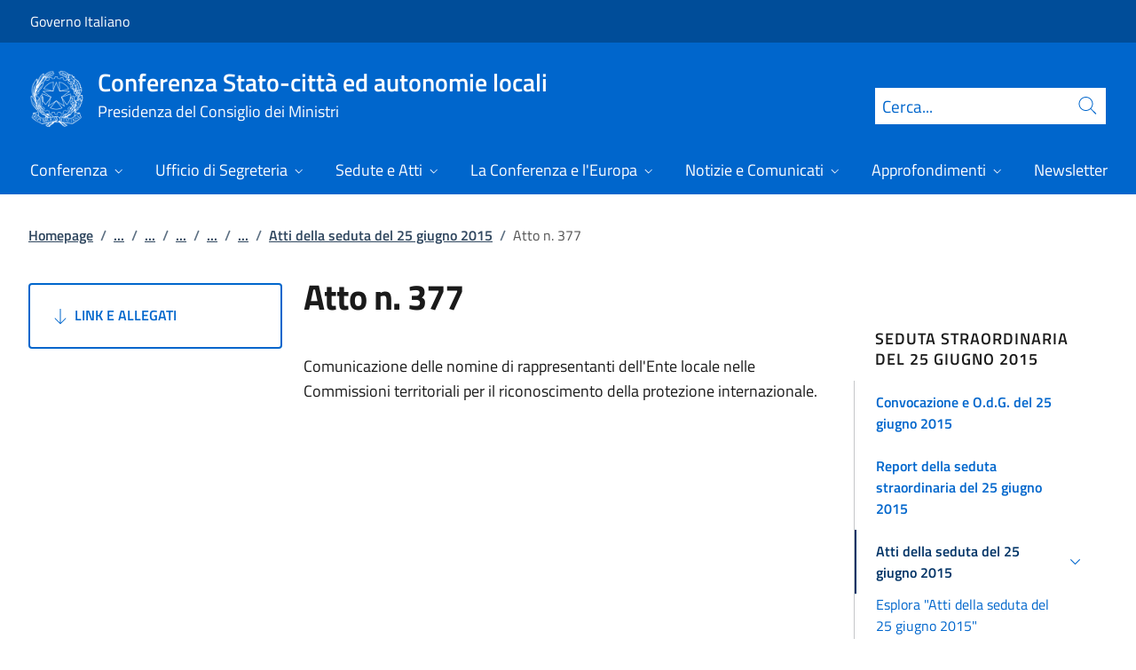

--- FILE ---
content_type: text/html; charset=utf-8
request_url: https://www.statocitta.it/home/sedute-e-atti/sedute/archivio-sedute-per-governi/governo-renzi/seduta-straordinaria-del-25-giugno-2015/atti/atto-n-377-del-25-giugno-2015/
body_size: 13973
content:



<!DOCTYPE html>
<html lang="it">
    <head>
        <title>Atto n. 377</title>
        <meta charset="utf-8">
        <meta http-equiv="x-ua-compatible" content="ie=edge">
        <meta name="viewport" content="width=device-width, initial-scale=1">
        <meta name="description" content="Comunicazione delle nomine di rappresentanti dell&#x27;Ente locale nelle Commissioni territoriali per il riconoscimento della protezione internazionale.">
        <link rel="canonical" href="https://www.statocitta.it/home/sedute-e-atti/sedute/archivio-sedute-per-governi/governo-renzi/seduta-straordinaria-del-25-giugno-2015/atti/atto-n-377-del-25-giugno-2015/" />
        <meta property="og:type" content="article" />
        <meta property="og:url" content="https://www.statocitta.it/home/sedute-e-atti/sedute/archivio-sedute-per-governi/governo-renzi/seduta-straordinaria-del-25-giugno-2015/atti/atto-n-377-del-25-giugno-2015/" />
        <meta property="og:title" content="Atto n. 377" />
            <meta property="og:description" content="Comunicazione delle nomine di rappresentanti dell&#x27;Ente locale nelle Commissioni territoriali per il riconoscimento della protezione internazionale." />
        <meta property="og:site_name" content="Conferenza Stato-citt&#xE0; ed autonomie locali" />
        <meta property="og:updated_time" content="2025-05-26T11:55:42.41Z" />
        <meta name="twitter:card" content="summary" />
        <meta name="twitter:url" content="https://www.statocitta.it/home/sedute-e-atti/sedute/archivio-sedute-per-governi/governo-renzi/seduta-straordinaria-del-25-giugno-2015/atti/atto-n-377-del-25-giugno-2015/" />
        <meta name="twitter:title" content="Atto n. 377" />
            <meta name="twitter:description" content="Comunicazione delle nomine di rappresentanti dell&#x27;Ente locale nelle Commissioni territoriali per il riconoscimento della protezione internazionale." />
            <link rel="icon" href="https://www.statocitta.it/media/1190/favicon-96x96.png">
        
        <script src="/sb/registered-js-bundle.js.v639055948492919329"></script>
        <link href="/sb/registered-css-bundle.css.v639055948492919329" rel="stylesheet" />

            <!-- Matomo -->
            <script type="text/plain" data-cookiecategory="analytics">
                var _paq = window._paq = window._paq || [];
                /* tracker methods like "setCustomDimension" should be called before "trackPageView" */
                //_paq.push(["setCookieDomain", "*.www.dominio.it"]);
                //_paq.push(["setDomains", ["*.www.dominio.it"]]);
                _paq.push(['trackPageView']);
                _paq.push(['enableLinkTracking']);
                (function () {
                var u = "https://dmlws-analytics.sogei.it/piwik/";
                _paq.push(['setTrackerUrl', u + 'matomo.php']);
                _paq.push(['setSiteId', '36']);
                _paq.push(['addTracker', 'https://ingestion.webanalytics.italia.it/matomo.php', '41774']);
                var d = document, g = d.createElement('script'), s = d.getElementsByTagName('script')[0];
                g.type = 'text/javascript'; g.async = true; g.src = u + 'matomo.js'; s.parentNode.insertBefore(g, s);
                })();
            </script>
            <noscript><p><img src="https://dmlws-analytics.sogei.it/piwik/matomo.php?idsite=36&amp;rec=1" style="border:0;" alt="" /></p></noscript>
            <!-- End Matomo Code -->

    </head>

    <body>
         

<div class="skiplinks">
    <a class="visually-hidden-focusable" href="#main">Vai al contenuto</a>
    <a class="visually-hidden-focusable" href="#menu">Vai alla navigazione del sito</a>
</div>
         


<!-- PRIMO HEADER -->
<div class="it-header-slim-wrapper notprint" style="background-color:#004d99 !important">
    <div class="container-fluid px-0 px-lg-2 px-xl-3">
        <div class="col-12">
            <div class="it-header-slim-wrapper-content">
                <span class="d-flex">
                        <a class="d-lg-block navbar-brand" href="https://www.governo.it/" style="font-size: 1em">Governo Italiano</a>
                </span>
                

            </div>
        </div>
    </div>
</div>


<header class="it-header-wrapper position-sticky notprint" style="top:0;z-index:1040">
    <div class="it-nav-wrapper">
        <!-- SECONDO HEADER -->
        <div class="it-header-center-wrapper">
            <div class="container-fluid px-0 px-lg-2 px-xl-3">
                <div class="col-12">
                    <div class="it-header-center-content-wrapper">
                        <div class="it-brand-wrapper ms-2 ms-lg-0">
                            <a href="/home/">
                                <img src="/media/1037/logo.png" class="main-header-logo" alt="">
                                <img src="/media/1037/logo.png" class="mobile-header-logo" alt="">
                                <div class="it-brand-text" aria-label="Conferenza Stato-citt&#xE0; ed autonomie locali" role="contentinfo">
                                        <div class="it-brand-title">Conferenza Stato-citt&#xE0; ed autonomie locali</div>
                                        <div class="it-brand-tagline d-none d-md-block lh-lg" style="font-size: 18px;">Presidenza del Consiglio dei Ministri</div>

                                </div>
                            </a>
                        </div>
                        <div class="it-right-zone d-flex flex-column align-items-end">
                            <div class="it-socials d-flex mb-lg-3 mb-md-1">
                                

<ul class="">

</ul>


                            </div>
                                <form id="search" action="/home/search/" method="GET" role="search">
                                    <div class="it-search-wrapper">
                                        <label for="searchInput" class="visually-hidden">Cerca</label>
                                        <input id="searchInput" oninput="enableSearch(this.id)" type="text" class="border-bottom-0 searchbar" placeholder="Cerca..." required name="cerca" id="closedMobileSearch" style="height:41px">
                                        <a class="search-link squared-icon searchbar a-disabled" aria-label="Cerca" href="#" role="button" onclick="document.getElementById('search').submit();" style="height:41px">
                                            <svg role="presentation" id="searchIcon" class="icon icon-blue">
                                                <use href="/css/bootstrap-italia/svg/sprites.svg#it-search"></use>
                                            </svg>
                                        </a>
                                        <svg role="presentation" id="closedSearchbarSvg" role="presentation" class="icon icon-sm icon-white" onclick="showSearchBar()">
                                            <use href="/css/bootstrap-italia/svg/sprites.svg#it-search"></use>
                                        </svg>

                                        <svg role="presentation" id="openedSearchbarSvg" role="presentation" class="d-none" onclick="showSearchBar()" xmlns="http://www.w3.org/2000/svg" xmlns:xlink="http://www.w3.org/1999/xlink" width="20px" height="20px" viewBox="0 0 20 20" version="1.1">
                                            <path style=" stroke:none;fill-rule:nonzero;fill:rgb(100%,100%,100%);fill-opacity:1;" d="M 10.945312 10 L 20 18.917969 L 18.917969 20 L 10 10.945312 L 1.082031 20 L 0 18.917969 L 9.054688 10 L 0 1.082031 L 1.082031 0 L 10 9.054688 L 18.917969 0 L 20 1.082031 Z M 10.945312 10 " />
                                        </svg>
                                    </div>
                                    <input type="submit" hidden />
                                </form>
                        </div>
                    </div>
                </div>
            </div>
        </div>

        <!-- TERZO HEADER -->
        <div class="it-header-navbar-wrapper">
            <div class="container-fluid px-0">
                <div class="col-12">
                    

<nav class="navbar navbar-expand-lg has-megamenu" aria-label="Menu principale">
    <button type="button" aria-label="Mostra/Nascondi menu" class="p-0 border-0 bg-transparent d-lg-none" aria-controls="menu" aria-expanded="false" data-bs-toggle="navbarcollapsible" data-bs-target="#navbar-E">
        <span>
            <svg role="presentation" role="img" aria-label="icona burger menu" class="icon icon-white"><use href="/css/bootstrap-italia/svg/sprites.svg#it-burger"></use></svg>
        </span>
    </button>
    <div class="navbar-collapsable" id="navbar-E">
        <div class="overlay fade"></div>
        <div class="close-div">
            <button type="button" aria-label="Chiudi il menu" class="btn close-menu">
                <span><svg role="presentation" role="img" class="icon"><use href="/css/bootstrap-italia/svg/sprites.svg#it-close-big"></use></svg></span>
            </button>
        </div>
        <div class="menu-wrapper justify-content-lg-between align-items-lg-baseline">
            <ul id="mainMenu" class="navbar-nav w-100 ">
                


            <li class="nav-item dropdown megamenu">
                <a href="/home/conferenza/" class="nav-link dropdown-toggle px-lg-2 px-xl-3 lh-sm"  type=button data-bs-toggle=dropdown aria-expanded=false aria-haspopup=true>
                    <span>Conferenza</span>
                        <svg role="presentation" role="img" class="icon icon-xs ms-1" role="img" aria-label="Espandi"><use href="/css/bootstrap-italia/svg/sprites.svg#it-expand"></use></svg>
                </a>
                    <div class="dropdown-menu shadow-lg" role="region" aria-label="menu dropdown">
                        <div class="megamenu pb-5 pt-3 py-lg-0">
                            <div class="row">
                                <div class="col-12">
                                        <div class="it-heading-link-wrapper">
                                            <a class="it-heading-link" href="/home/conferenza/">
                                                <span>Esplora la sezione "Conferenza"</span>
                                            </a>
                                        </div>
                                    
                                    <div class="row">
                                                <div class="col-lg-3">
                                                    <div class="link-list-wrapper">
                                                        <ul class="link-list mb-3 mb-lg-0 arrowlinks">
                                                            <li>
                                                                <a class="list-item dropdown-item align-items-start" href="/home/conferenza/funzioni/">
                                                                    <span class="fw-semibold">Funzioni</span>
                                                                </a>
                                                            </li>
                                                        </ul>
                                                    </div>
                                                </div>
                                                <div class="col-lg-3">
                                                    <div class="link-list-wrapper">
                                                        <ul class="link-list mb-3 mb-lg-0 arrowlinks">
                                                            <li>
                                                                <a class="list-item dropdown-item align-items-start" href="/home/conferenza/componenti/">
                                                                    <span class="fw-semibold">Componenti</span>
                                                                </a>
                                                            </li>
                                                        </ul>
                                                    </div>
                                                </div>
                                                <div class="col-lg-3">
                                                    <div class="link-list-wrapper">
                                                        <ul class="link-list mb-3 mb-lg-0 arrowlinks">
                                                            <li>
                                                                <a class="list-item dropdown-item align-items-start" href="/home/conferenza/normativa/">
                                                                    <span class="fw-semibold">Normativa</span>
                                                                </a>
                                                            </li>
                                                        </ul>
                                                    </div>
                                                </div>
                                    </div>
                                </div>
                            </div>
                        </div>
                    </div>
            </li>
            <li class="nav-item dropdown megamenu">
                <a href="/home/ufficio-di-segreteria/" class="nav-link dropdown-toggle px-lg-2 px-xl-3 lh-sm"  type=button data-bs-toggle=dropdown aria-expanded=false aria-haspopup=true>
                    <span>Ufficio di Segreteria</span>
                        <svg role="presentation" role="img" class="icon icon-xs ms-1" role="img" aria-label="Espandi"><use href="/css/bootstrap-italia/svg/sprites.svg#it-expand"></use></svg>
                </a>
                    <div class="dropdown-menu shadow-lg" role="region" aria-label="menu dropdown">
                        <div class="megamenu pb-5 pt-3 py-lg-0">
                            <div class="row">
                                <div class="col-12">
                                        <div class="it-heading-link-wrapper">
                                            <a class="it-heading-link" href="/home/ufficio-di-segreteria/">
                                                <span>Esplora la sezione "Ufficio di Segreteria"</span>
                                            </a>
                                        </div>
                                    
                                    <div class="row">
                                                <div class="col-lg-3">
                                                    <div class="link-list-wrapper">
                                                        <ul class="link-list mb-3 mb-lg-0 arrowlinks">
                                                            <li>
                                                                <a class="list-item dropdown-item align-items-start" href="/home/ufficio-di-segreteria/competenze/">
                                                                    <span class="fw-semibold">Competenze</span>
                                                                </a>
                                                            </li>
                                                        </ul>
                                                    </div>
                                                </div>
                                                <div class="col-lg-3">
                                                    <div class="link-list-wrapper">
                                                        <ul class="link-list mb-3 mb-lg-0 arrowlinks">
                                                            <li>
                                                                <a class="list-item dropdown-item align-items-start" href="/home/ufficio-di-segreteria/struttura-organizzativa/">
                                                                    <span class="fw-semibold">Struttura Organizzativa</span>
                                                                </a>
                                                            </li>
                                                        </ul>
                                                    </div>
                                                </div>
                                                <div class="col-lg-3">
                                                    <div class="link-list-wrapper">
                                                        <ul class="link-list mb-3 mb-lg-0 arrowlinks">
                                                            <li>
                                                                <a class="list-item dropdown-item align-items-start" href="/home/ufficio-di-segreteria/contatti/">
                                                                    <span class="fw-semibold">Contatti</span>
                                                                </a>
                                                            </li>
                                                        </ul>
                                                    </div>
                                                </div>
                                    </div>
                                </div>
                            </div>
                        </div>
                    </div>
            </li>
            <li class="nav-item dropdown megamenu">
                <a href="/home/sedute-e-atti/" class="nav-link dropdown-toggle px-lg-2 px-xl-3 lh-sm"  type=button data-bs-toggle=dropdown aria-expanded=false aria-haspopup=true>
                    <span>Sedute e Atti</span>
                        <svg role="presentation" role="img" class="icon icon-xs ms-1" role="img" aria-label="Espandi"><use href="/css/bootstrap-italia/svg/sprites.svg#it-expand"></use></svg>
                </a>
                    <div class="dropdown-menu shadow-lg" role="region" aria-label="menu dropdown">
                        <div class="megamenu pb-5 pt-3 py-lg-0">
                            <div class="row">
                                <div class="col-12">
                                        <div class="it-heading-link-wrapper">
                                            <a class="it-heading-link" href="/home/sedute-e-atti/">
                                                <span>Esplora la sezione "Sedute e Atti"</span>
                                            </a>
                                        </div>
                                    
                                    <div class="row">
                                                <div class="col-lg-3">
                                                    <div class="link-list-wrapper">
                                                        <ul class="link-list mb-3 mb-lg-0 arrowlinks">
                                                            <li>
                                                                <a class="list-item dropdown-item align-items-start" href="/home/sedute-e-atti/sedute/">
                                                                    <span class="fw-semibold">Sedute</span>
                                                                </a>
                                                            </li>
                                                                    <li>
                                                                        <a class="list-item dropdown-item align-items-start no-underline-hover" href="/home/sedute-e-atti/sedute/2026/">
                                                                            <span>2026</span>
                                                                        </a>
                                                                    </li>
                                                                    <li>
                                                                        <a class="list-item dropdown-item align-items-start no-underline-hover" href="/home/sedute-e-atti/sedute/archivio-sedute-per-governi/">
                                                                            <span>Archivio Sedute per Governi</span>
                                                                        </a>
                                                                    </li>
                                                        </ul>
                                                    </div>
                                                </div>
                                                <div class="col-lg-3">
                                                    <div class="link-list-wrapper">
                                                        <ul class="link-list mb-3 mb-lg-0 arrowlinks">
                                                            <li>
                                                                <a class="list-item dropdown-item align-items-start" href="/home/sedute-e-atti/atti/">
                                                                    <span class="fw-semibold">Atti</span>
                                                                </a>
                                                            </li>
                                                                    <li>
                                                                        <a class="list-item dropdown-item align-items-start no-underline-hover" href="/home/sedute-e-atti/atti/2025/">
                                                                            <span>2025</span>
                                                                        </a>
                                                                    </li>
                                                                    <li>
                                                                        <a class="list-item dropdown-item align-items-start no-underline-hover" href="/home/sedute-e-atti/atti/archivio-atti-per-governi/">
                                                                            <span>Archivio Atti per Governi</span>
                                                                        </a>
                                                                    </li>
                                                        </ul>
                                                    </div>
                                                </div>
                                                <div class="col-lg-3">
                                                    <div class="link-list-wrapper">
                                                        <ul class="link-list mb-3 mb-lg-0 arrowlinks">
                                                            <li>
                                                                <a class="list-item dropdown-item align-items-start" href="/home/calendario-delle-sedute/">
                                                                    <span class="fw-semibold">Calendario delle Sedute</span>
                                                                </a>
                                                            </li>
                                                        </ul>
                                                    </div>
                                                </div>
                                                <div class="col-lg-3">
                                                    <div class="link-list-wrapper">
                                                        <ul class="link-list mb-3 mb-lg-0 arrowlinks">
                                                            <li>
                                                                <a class="list-item dropdown-item align-items-start" href="/home/sedute-e-atti/tavoli-tematici/">
                                                                    <span class="fw-semibold">Tavoli tematici</span>
                                                                </a>
                                                            </li>
                                                        </ul>
                                                    </div>
                                                </div>
                                    </div>
                                </div>
                            </div>
                        </div>
                    </div>
            </li>
            <li class="nav-item dropdown megamenu">
                <a href="/home/la-conferenza-e-leuropa/" class="nav-link dropdown-toggle px-lg-2 px-xl-3 lh-sm"  type=button data-bs-toggle=dropdown aria-expanded=false aria-haspopup=true>
                    <span>La Conferenza e l&#x27;Europa</span>
                        <svg role="presentation" role="img" class="icon icon-xs ms-1" role="img" aria-label="Espandi"><use href="/css/bootstrap-italia/svg/sprites.svg#it-expand"></use></svg>
                </a>
                    <div class="dropdown-menu shadow-lg" role="region" aria-label="menu dropdown">
                        <div class="megamenu pb-5 pt-3 py-lg-0">
                            <div class="row">
                                <div class="col-12">
                                        <div class="it-heading-link-wrapper">
                                            <a class="it-heading-link" href="/home/la-conferenza-e-leuropa/">
                                                <span>Esplora la sezione "La Conferenza e l&#x27;Europa"</span>
                                            </a>
                                        </div>
                                    
                                    <div class="row">
                                                <div class="col-lg-3">
                                                    <div class="link-list-wrapper">
                                                        <ul class="link-list mb-3 mb-lg-0 arrowlinks">
                                                            <li>
                                                                <a class="list-item dropdown-item align-items-start" href="/home/la-conferenza-e-leuropa/la-conferenza-e-leuropa/">
                                                                    <span class="fw-semibold">La Conferenza e l&#x27;Europa</span>
                                                                </a>
                                                            </li>
                                                                    <li>
                                                                        <a class="list-item dropdown-item align-items-start no-underline-hover" href="/home/la-conferenza-e-leuropa/la-conferenza-e-leuropa/sessione-europea/">
                                                                            <span>Sessione Europea</span>
                                                                        </a>
                                                                    </li>
                                                                    <li>
                                                                        <a class="list-item dropdown-item align-items-start no-underline-hover" href="/home/la-conferenza-e-leuropa/la-conferenza-e-leuropa/sedute/">
                                                                            <span>Sedute</span>
                                                                        </a>
                                                                    </li>
                                                                    <li>
                                                                        <a class="list-item dropdown-item align-items-start no-underline-hover" href="/home/la-conferenza-e-leuropa/la-conferenza-e-leuropa/unione-europea-ed-enti-locali/">
                                                                            <span>Unione Europea ed Enti Locali</span>
                                                                        </a>
                                                                    </li>
                                                        </ul>
                                                    </div>
                                                </div>
                                                <div class="col-lg-3">
                                                    <div class="link-list-wrapper">
                                                        <ul class="link-list mb-3 mb-lg-0 arrowlinks">
                                                            <li>
                                                                <a class="list-item dropdown-item align-items-start" href="/home/la-conferenza-e-leuropa/tematiche-europee-di-interesse-degli-enti-locali/">
                                                                    <span class="fw-semibold">Tematiche Europee di interesse degli Enti locali</span>
                                                                </a>
                                                            </li>
                                                        </ul>
                                                    </div>
                                                </div>
                                                <div class="col-lg-3">
                                                    <div class="link-list-wrapper">
                                                        <ul class="link-list mb-3 mb-lg-0 arrowlinks">
                                                            <li>
                                                                <a class="list-item dropdown-item align-items-start" href="/home/la-conferenza-e-leuropa/per-approfondire/">
                                                                    <span class="fw-semibold">Per approfondire</span>
                                                                </a>
                                                            </li>
                                                        </ul>
                                                    </div>
                                                </div>
                                    </div>
                                </div>
                            </div>
                        </div>
                    </div>
            </li>
            <li class="nav-item dropdown megamenu">
                <a href="/home/notizie-e-comunicati/" class="nav-link dropdown-toggle px-lg-2 px-xl-3 lh-sm"  type=button data-bs-toggle=dropdown aria-expanded=false aria-haspopup=true>
                    <span>Notizie e Comunicati</span>
                        <svg role="presentation" role="img" class="icon icon-xs ms-1" role="img" aria-label="Espandi"><use href="/css/bootstrap-italia/svg/sprites.svg#it-expand"></use></svg>
                </a>
                    <div class="dropdown-menu shadow-lg" role="region" aria-label="menu dropdown">
                        <div class="megamenu pb-5 pt-3 py-lg-0">
                            <div class="row">
                                <div class="col-12">
                                        <div class="it-heading-link-wrapper">
                                            <a class="it-heading-link" href="/home/notizie-e-comunicati/">
                                                <span>Esplora la sezione "Notizie e Comunicati"</span>
                                            </a>
                                        </div>
                                    
                                    <div class="row">
                                                <div class="col-lg-3">
                                                    <div class="link-list-wrapper">
                                                        <ul class="link-list mb-3 mb-lg-0 arrowlinks">
                                                            <li>
                                                                <a class="list-item dropdown-item align-items-start" href="/home/notizie-e-comunicati/2026/">
                                                                    <span class="fw-semibold">2026</span>
                                                                </a>
                                                            </li>
                                                        </ul>
                                                    </div>
                                                </div>
                                                <div class="col-lg-3">
                                                    <div class="link-list-wrapper">
                                                        <ul class="link-list mb-3 mb-lg-0 arrowlinks">
                                                            <li>
                                                                <a class="list-item dropdown-item align-items-start" href="/home/notizie-e-comunicati/2025/">
                                                                    <span class="fw-semibold">2025</span>
                                                                </a>
                                                            </li>
                                                        </ul>
                                                    </div>
                                                </div>
                                                <div class="col-lg-3">
                                                    <div class="link-list-wrapper">
                                                        <ul class="link-list mb-3 mb-lg-0 arrowlinks">
                                                            <li>
                                                                <a class="list-item dropdown-item align-items-start" href="/home/notizie-e-comunicati/2024/">
                                                                    <span class="fw-semibold">2024</span>
                                                                </a>
                                                            </li>
                                                        </ul>
                                                    </div>
                                                </div>
                                                <div class="col-lg-3">
                                                    <div class="link-list-wrapper">
                                                        <ul class="link-list mb-3 mb-lg-0 arrowlinks">
                                                            <li>
                                                                <a class="list-item dropdown-item align-items-start" href="/home/notizie-e-comunicati/2023/">
                                                                    <span class="fw-semibold">2023</span>
                                                                </a>
                                                            </li>
                                                        </ul>
                                                    </div>
                                                </div>
                                    </div>
                                </div>
                            </div>
                        </div>
                    </div>
            </li>
            <li class="nav-item dropdown megamenu">
                <a href="/home/approfondimenti/" class="nav-link dropdown-toggle px-lg-2 px-xl-3 lh-sm"  type=button data-bs-toggle=dropdown aria-expanded=false aria-haspopup=true>
                    <span>Approfondimenti</span>
                        <svg role="presentation" role="img" class="icon icon-xs ms-1" role="img" aria-label="Espandi"><use href="/css/bootstrap-italia/svg/sprites.svg#it-expand"></use></svg>
                </a>
                    <div class="dropdown-menu shadow-lg" role="region" aria-label="menu dropdown">
                        <div class="megamenu pb-5 pt-3 py-lg-0">
                            <div class="row">
                                <div class="col-12">
                                        <div class="it-heading-link-wrapper">
                                            <a class="it-heading-link" href="/home/approfondimenti/">
                                                <span>Esplora la sezione "Approfondimenti"</span>
                                            </a>
                                        </div>
                                    
                                    <div class="row">
                                                <div class="col-lg-3">
                                                    <div class="link-list-wrapper">
                                                        <ul class="link-list mb-3 mb-lg-0 arrowlinks">
                                                            <li>
                                                                <a class="list-item dropdown-item align-items-start" href="/home/approfondimenti/tematiche-di-interesse/">
                                                                    <span class="fw-semibold">Tematiche di interesse</span>
                                                                </a>
                                                            </li>
                                                        </ul>
                                                    </div>
                                                </div>
                                                <div class="col-lg-3">
                                                    <div class="link-list-wrapper">
                                                        <ul class="link-list mb-3 mb-lg-0 arrowlinks">
                                                            <li>
                                                                <a class="list-item dropdown-item align-items-start" href="/home/approfondimenti/approfondimenti-tematici/">
                                                                    <span class="fw-semibold">Approfondimenti Tematici</span>
                                                                </a>
                                                            </li>
                                                        </ul>
                                                    </div>
                                                </div>
                                                <div class="col-lg-3">
                                                    <div class="link-list-wrapper">
                                                        <ul class="link-list mb-3 mb-lg-0 arrowlinks">
                                                            <li>
                                                                <a class="list-item dropdown-item align-items-start" href="/home/approfondimenti/rapporti-annuali/">
                                                                    <span class="fw-semibold">Rapporti Annuali</span>
                                                                </a>
                                                            </li>
                                                        </ul>
                                                    </div>
                                                </div>
                                    </div>
                                </div>
                            </div>
                        </div>
                    </div>
            </li>
            <li class="nav-item dropdown megamenu">
                <a href="/home/contenitore-newsletter/" class="nav-link dropdown-toggle px-lg-2 px-xl-3 lh-sm" >
                    <span>Newsletter</span>
                </a>
            </li>
            <li class="nav-item dropdown megamenu">
                <a href="https://areariservatacsc.palazzochigi.it" class="nav-link dropdown-toggle px-lg-2 px-xl-3 lh-sm" >
                    <span>Area Riservata</span>
                </a>
            </li>

            </ul>
        </div>
    </div>
</nav>
                </div>
            </div>
        </div>
    </div>
        <form id="search-mobile" action="/home/search/" method="GET">
            <div id="searchbarMobileContainer" class="d-flex container-fluid bg-primary border-bottom-0 padding-search-mobile pt-1 pb-2 d-none">
                <label for="openedMobileSearch" class="visually-hidden">Cerca</label>
                <input oninput="enableSearch(this.id)" name="cerca" id="openedMobileSearch" class="border-bottom-0 bg-white" type="search" placeholder="Cerca">
                <a class="search-link squared-icon-mobile bg-white a-disabled" aria-label="Cerca" href="#" onclick="document.getElementById('search-mobile').submit();">
                    <svg role="presentation" id="searchIconMobile" class="icon icon-sm icon-blue">
                        <use href="/css/bootstrap-italia/svg/sprites.svg#it-search"></use>
                    </svg>
                </a>
            </div>
            <input type="submit" hidden />
        </form>
</header>
<div class="it-header-center-wrapper bg-white d-none printvisible">
    <div class="container-fluid px-0 px-lg-2 px-xl-3">
        <div class="row">
            <div class="col-12">
                <div class="it-header-center-content-wrapper">
                    <div class="it-brand-wrapper">
                        <a href="/home/">
                            <img class="print-logo icon " alt="">
                            <div class="it-brand-text">
                                <div class="it-brand-title text-primary">Conferenza Stato-citt&#xE0; ed autonomie locali</div>
                                    <div class="it-brand-tagline d-none d-md-block text-primary" style="line-height:2em">Presidenza del Consiglio dei Ministri</div>

                            </div>
                        </a>
                    </div>
                </div>
            </div>
        </div>
    </div>
</div>

<script>

    function showSearchBar() {
        $("#searchbarMobileContainer").toggleClass("d-none");
        $("#closedSearchbarSvg").toggleClass("d-none");
        $("#openedSearchbarSvg").toggleClass("d-none");
    }

    function enableSearch(id) {
        let tagId = "#" + id;
        let selector = $(`${tagId}`);

        if (selector.val() != "") {
            $(`${tagId} + a`).removeClass("a-disabled")
        }
        else {
            $(`${tagId} + a`).addClass("a-disabled")
        }
    }

    $(document).ready(function () {
        if (window.innerWidth > 768)
            enableSearch("searchInput");
        else
            enableSearch("openedMobileSearch");
    });

</script>
    

        <div id="main">
            

<div class="mx-3 mx-lg-4 px-lg-1 px-1 px-xl-2">
    <div class="col-md-12">
        

<div class="container-xxxl">

<nav class="breadcrumb-container" role="navigation">
        <ol class="breadcrumb mt-4 mb-4">
                    <li class="breadcrumb-item"><a href="/home/" aria-label="Vai alla pagina:: Homepage">Homepage</a><span class="separator">/</span></li>
                    <li class="breadcrumb-item">
                        <a href="/home/sedute-e-atti/" class="breadcrumb-expander" data-name="Sedute e Atti">...</a><span class="separator">/</span>
                    </li>
                    <li class="breadcrumb-item">
                        <a href="/home/sedute-e-atti/sedute/" class="breadcrumb-expander" data-name="Sedute">...</a><span class="separator">/</span>
                    </li>
                    <li class="breadcrumb-item">
                        <a href="/home/sedute-e-atti/sedute/archivio-sedute-per-governi/" class="breadcrumb-expander" data-name="Archivio Sedute per Governi">...</a><span class="separator">/</span>
                    </li>
                    <li class="breadcrumb-item">
                        <a href="/home/sedute-e-atti/sedute/archivio-sedute-per-governi/governo-renzi/" class="breadcrumb-expander" data-name="Governo Renzi">...</a><span class="separator">/</span>
                    </li>
                    <li class="breadcrumb-item">
                        <a href="/home/sedute-e-atti/sedute/archivio-sedute-per-governi/governo-renzi/seduta-straordinaria-del-25-giugno-2015/" class="breadcrumb-expander" data-name="Seduta straordinaria del 25 giugno 2015">...</a><span class="separator">/</span>
                    </li>
                    <li class="breadcrumb-item"><a href="/home/sedute-e-atti/sedute/archivio-sedute-per-governi/governo-renzi/seduta-straordinaria-del-25-giugno-2015/atti/" aria-label="Vai alla pagina:: Atti della seduta del 25 giugno 2015">Atti della seduta del 25 giugno 2015</a><span class="separator">/</span></li>
            <li class="breadcrumb-item active" aria-current="page">Atto n. 377</li>
        </ol>
    </nav>
</div>



    </div>
    <div class="row">
        <div class="col-md-3">
            <div class="inThisPageContainer">
                


<script>
    function setOffsetGapDiv() {
        let windowWidth = $(window).width();
        let offsetGap = 0;

        if (windowWidth < 992)
            offsetGap = 100;
        else
            offsetGap = 210;

        return offsetGap;
    }

    function changeScrollPadding(navscroll) {
        let windowWidth = $(window).width();

        if (windowWidth < 992)
            navscroll.setScrollPadding(setOffsetGapDiv());
        else
            navscroll.setScrollPadding(setOffsetGapDiv());
    }

    function scrollToDiv(idDiv) {
        let selector = "#" + idDiv;
        let offset = $(selector).offset();
        let scrollto = offset.top - setOffsetGapDiv();
        window.scrollTo({
            top: scrollto + 20,
            behavior: 'smooth'
        });
    }

    $(document).ready(function () {
        var navscrollElement = document.querySelector('#sideNavLinks');
        var navscroll = new bootstrap.NavScroll(navscrollElement);

        changeScrollPadding(navscroll);

        //#region codice necessario solo per debug
        $(window).on("resize", function () {
            changeScrollPadding(navscroll);
        });
        //#endregion
    });
</script>
                    <a href="#usefulLinks" type="button" class="btn btn-outline-primary w-100 py-4 text-start linkGoDown mt-2 text-uppercase">
                        <svg role="presentation" class="icon icon-sm icon-primary right"><use href="/css/bootstrap-italia/svg/sprites.svg#it-arrow-down"></use></svg>
                        Link e Allegati
                    </a>
            </div>
        </div>
        <div class="col-md-6 md-max-width-700">
            <div>
                <h1 class="word-break">
                    Atto n. 377
                </h1>
                <div class="d-flex mt-3">
                </div>

            </div>
            <div class="row my-4">
                <div id="main-page" class="col-md-12 it-page-sections-container word-break">

<p>Comunicazione delle nomine di rappresentanti dell'Ente locale nelle Commissioni territoriali per il riconoscimento della protezione internazionale.</p>                </div>
            </div>
        </div>
        <div class="col-md-3">
            <div class="">
                



<script type="text/javascript">
    function Copy() {
        var copyText = "https://www.statocitta.it/home/sedute-e-atti/sedute/archivio-sedute-per-governi/governo-renzi/seduta-straordinaria-del-25-giugno-2015/atti/atto-n-377-del-25-giugno-2015/";
        navigator.clipboard.writeText(copyText);
    }
</script>




        <div class="sidebar-wrapper dossierContainer d-sm-none d-md-block ">
            <span class="sidebar-title lh-sm d-block">Seduta straordinaria del 25 giugno 2015</span>
            <div class="sidebar-linklist-wrapper" style="border-left: 1px solid #c5c7c9;">
                <div class="link-list-wrapper">
                    <ul id ="sidenavDossier" class="link-list">
                        


        <li>
            <a class="list-item large medium right-icon dossier-reverse-arrow collapsed " href="/home/sedute-e-atti/sedute/archivio-sedute-per-governi/governo-renzi/seduta-straordinaria-del-25-giugno-2015/convocazione-e-odg/" role="button" data-bs-toggle="" aria-controls="collapse1">
                <span class="list-item-title-icon-wrapper">
                    <span>Convocazione e O.d.G. del 25 giugno 2015</span>
                </span>
            </a>
        </li>
        <li>
            <a class="list-item large medium right-icon dossier-reverse-arrow collapsed " href="/home/sedute-e-atti/sedute/archivio-sedute-per-governi/governo-renzi/seduta-straordinaria-del-25-giugno-2015/report/" role="button" data-bs-toggle="" aria-controls="collapse2">
                <span class="list-item-title-icon-wrapper">
                    <span>Report della seduta straordinaria del 25 giugno 2015</span>
                </span>
            </a>
        </li>
        <li>
            <a class="list-item large medium right-icon dossier-reverse-arrow  active" href="#collapse3" role="button" data-bs-toggle="collapse" aria-expanded="aria-expanded" aria-controls="collapse3">
                <span class="list-item-title-icon-wrapper">
                    <span>Atti della seduta del 25 giugno 2015</span>
                        <svg role="presentation" class="icon icon-sm icon-primary right" aria-hidden="true" role="img" aria-label="Espandi"><use href="/css/bootstrap-italia/svg/sprites.svg#it-expand"></use></svg>
                </span>
            </a>
                <ul class="link-sublist collapse show" id="collapse3">
                        <li>
                            <a class="list-item ps-0 pt-0 nav-item-separator" href="/home/sedute-e-atti/sedute/archivio-sedute-per-governi/governo-renzi/seduta-straordinaria-del-25-giugno-2015/atti/"><span>Esplora "Atti della seduta del 25 giugno 2015"</span></a>
                        </li>
                            <li>
                                <a class="list-item " href="/home/sedute-e-atti/sedute/archivio-sedute-per-governi/governo-renzi/seduta-straordinaria-del-25-giugno-2015/atti/atto-n-375-del-25-giugno-2015/"><span>Atto n. 375</span></a>
                            </li>
                            <li>
                                <a class="list-item " href="/home/sedute-e-atti/sedute/archivio-sedute-per-governi/governo-renzi/seduta-straordinaria-del-25-giugno-2015/atti/atto-n-376-del-25-giugno-2015/"><span>Atto n. 376</span></a>
                            </li>
                            <li>
                                <a class="list-item active" href="/home/sedute-e-atti/sedute/archivio-sedute-per-governi/governo-renzi/seduta-straordinaria-del-25-giugno-2015/atti/atto-n-377-del-25-giugno-2015/"><span>Atto n. 377</span></a>
                            </li>
                </ul>
        </li>
        <li>
            <a class="list-item large medium right-icon dossier-reverse-arrow collapsed " href="/home/sedute-e-atti/sedute/archivio-sedute-per-governi/governo-renzi/seduta-straordinaria-del-25-giugno-2015/verbale/" role="button" data-bs-toggle="" aria-controls="collapse4">
                <span class="list-item-title-icon-wrapper">
                    <span>Verbale della seduta del 25 giugno 2015</span>
                </span>
            </a>
        </li>


                    </ul>
                </div>
            </div>
        </div>
        <div class="position-fixed bottom-0 end-0 bg-primary container-fluid dossierContainerMobile">
            <button type="button" class="btn w-100 d-flex justify-content-between mt-2" data-bs-toggle="modal" data-bs-target="#dossierModal" aria-label="Seduta straordinaria del 25 giugno 2015">
                <span class="text-white fs-6">Seduta straordinaria del 25 giugno 2015</span>
                <svg role="presentation" class="icon icon-sm icon-white"><use href="/css/bootstrap-italia/svg/sprites.svg#it-expand" role="img" aria-label="Espandi"></use></svg>
            </button>
        </div>
        <div class="modal fade" id="dossierModal" tabindex="-1" aria-label="modale dossier" aria-hidden="true" style="z-index: 9999">
            <div class="modal-dialog modal-fullscreen m-0">
                <div class="modal-content">
                    <div class="modal-header d-flex align-items-center mb-3">
                        <span class="bg-white sidenav-title text-primary d-flex justify-content-between fs-6">Seduta straordinaria del 25 giugno 2015</span>
                        <button type="button" class="btn-close" data-bs-dismiss="modal" aria-label="Chiudi"><svg role="presentation" class="icon icon-blue"><use href="/css/bootstrap-italia/svg/sprites.svg#it-close"></use></svg></button>
                    </div>
                    <div class="modal-body bg-lightblue px-0">
                        <nav id="dossierLinksMobile" class="navbar it-navscroll-wrapper bg-lightblue" data-bs-navscroll>
                            <div class="link-list-wrapper w-100">
                                <ul class="link-list">
                                    


        <li>
            <a class="list-item large medium right-icon dossier-reverse-arrow collapsed " href="/home/sedute-e-atti/sedute/archivio-sedute-per-governi/governo-renzi/seduta-straordinaria-del-25-giugno-2015/convocazione-e-odg/" role="button" data-bs-toggle="" aria-controls="collapse1">
                <span class="list-item-title-icon-wrapper">
                    <span>Convocazione e O.d.G. del 25 giugno 2015</span>
                </span>
            </a>
        </li>
        <li>
            <a class="list-item large medium right-icon dossier-reverse-arrow collapsed " href="/home/sedute-e-atti/sedute/archivio-sedute-per-governi/governo-renzi/seduta-straordinaria-del-25-giugno-2015/report/" role="button" data-bs-toggle="" aria-controls="collapse2">
                <span class="list-item-title-icon-wrapper">
                    <span>Report della seduta straordinaria del 25 giugno 2015</span>
                </span>
            </a>
        </li>
        <li>
            <a class="list-item large medium right-icon dossier-reverse-arrow  active" href="#collapse3" role="button" data-bs-toggle="collapse" aria-expanded="aria-expanded" aria-controls="collapse3">
                <span class="list-item-title-icon-wrapper">
                    <span>Atti della seduta del 25 giugno 2015</span>
                        <svg role="presentation" class="icon icon-sm icon-primary right" aria-hidden="true" role="img" aria-label="Espandi"><use href="/css/bootstrap-italia/svg/sprites.svg#it-expand"></use></svg>
                </span>
            </a>
                <ul class="link-sublist collapse show" id="collapse3">
                        <li>
                            <a class="list-item ps-0 pt-0 nav-item-separator" href="/home/sedute-e-atti/sedute/archivio-sedute-per-governi/governo-renzi/seduta-straordinaria-del-25-giugno-2015/atti/"><span>Esplora "Atti della seduta del 25 giugno 2015"</span></a>
                        </li>
                            <li>
                                <a class="list-item " href="/home/sedute-e-atti/sedute/archivio-sedute-per-governi/governo-renzi/seduta-straordinaria-del-25-giugno-2015/atti/atto-n-375-del-25-giugno-2015/"><span>Atto n. 375</span></a>
                            </li>
                            <li>
                                <a class="list-item " href="/home/sedute-e-atti/sedute/archivio-sedute-per-governi/governo-renzi/seduta-straordinaria-del-25-giugno-2015/atti/atto-n-376-del-25-giugno-2015/"><span>Atto n. 376</span></a>
                            </li>
                            <li>
                                <a class="list-item active" href="/home/sedute-e-atti/sedute/archivio-sedute-per-governi/governo-renzi/seduta-straordinaria-del-25-giugno-2015/atti/atto-n-377-del-25-giugno-2015/"><span>Atto n. 377</span></a>
                            </li>
                </ul>
        </li>
        <li>
            <a class="list-item large medium right-icon dossier-reverse-arrow collapsed " href="/home/sedute-e-atti/sedute/archivio-sedute-per-governi/governo-renzi/seduta-straordinaria-del-25-giugno-2015/verbale/" role="button" data-bs-toggle="" aria-controls="collapse4">
                <span class="list-item-title-icon-wrapper">
                    <span>Verbale della seduta del 25 giugno 2015</span>
                </span>
            </a>
        </li>


                                </ul>
                            </div>
                        </nav>
                    </div>
                </div>
            </div>
        </div>


            </div>
        </div>

    </div>
</div>


    <div id="usefulLinks" style="background-color:#f3f7fc;" class="scrolling-margin">
        <div class="mx-2 my-4 my-xl-5 px-2 mx-xl-3 px-xl-3 mx-lg-3 px-lg-2 pb-5">
            <span class="text-black fw-bold pt-4 fs-4 d-block">
                Link e Allegati
            </span>

                <div class="row">
                        <div class="col-md-3 pb-4">
                            <div class="bg-darkblue my-3 h-100 text-break">
                                <div class="card-body p-4 d-flex flex-column justify-content-between h-100">
                                    <span class="text-light fs-5 me-4 lh-base d-block fw-semibold">
                                        Atto N. 377 II(SC).7 Del 25 6 2015 Formato Aperto
                                    </span>
                                        <a class="text-decoration-none underlinedLink" href="/media/2380/atto-n-377-ii-sc-7-del-25_6_2015-formato-aperto.pdf" target=&#x27;_blank&#x27; aria-label="Download Atto N. 377 II(SC).7 Del 25 6 2015 Formato Aperto" title="Download Atto N. 377 II(SC).7 Del 25 6 2015 Formato Aperto">
                                            <div class="text-light fw-semibold fs-6">
                                                <div class="card-title d-flex">
                                                        <svg role="presentation" class="icon icon-sm icon-white me-1">
                                                            <use href="/css/bootstrap-italia/svg/sprites.svg#it-download"></use>
                                                        </svg>
                                                        <span>SCARICA</span>
                                                </div>
                                            </div>
                                        </a>

                                </div>
                            </div>
                        </div>
                </div>
        </div>
    </div>


<script>
    $("#main-page h2").addClass("it-page-section");

    $('#main-page a').each(function(){
        let id = $(this).attr('href');

        if (id && id.startsWith('#')) {
            id = id.substring(1);
            $(this).attr('onclick', `scrollToDiv('${id}')`);
            $(this).removeAttr('href');
            $(this).addClass('btn-link');
            $(this).css('cursor', 'pointer');
        }
    });

    $(".overflow-md-x:has(> table:not(.table-responsive))").addClass("table-responsive");
</script>
        </div>
        
<footer class="it-footer notprint">
    <div class="it-footer-main bg-dark" style="background-color:#003366 !important">
        <div class="container-fluid">
            <div class="row">
                <section>
                    <div class="row clearfix">
                        <div class="col-sm-12">
                            <div class="it-brand-wrapper pb-0">
                                <a href="/home/" data-focus-mouse="false">
                                        <img src="/media/1037/logo.png" class="icon" alt="Logo.png" />
                                    <div>
                                        <span class="footer-it-brand-title">Conferenza Stato-citt&#xE0; ed autonomie locali</span>
                                            <div class="it-brand-tagline d-none d-md-block lh-lg" style="font-size: 18px;">Presidenza del Consiglio dei Ministri</div>
                                    </div>

                                </a>
                            </div>
                        </div>
                    </div>
                </section>
                    <section class="py-4 pt-5 border-secondary border-bottom">
                        <div class="row">
                                <div class="col-xl-3 col-lg-6 pb-2">
                                    <span class="fs-5 pb-3 d-block text-uppercase fw-semibold">Link utili</span>
                                    <div class="link-list-wrapper">
                                            <ul>
                                                        <li>
                                                            <a class="list-item text-white text-decoration-underline" href="http://www.interno.gov.it">
                                                                Ministero dell&#x27;interno
                                                            </a>
                                                        </li>
                                                        <li>
                                                            <a class="list-item text-white text-decoration-underline" href="https://dait.interno.gov.it/finanza-locale">
                                                                Ministero dell&#x27;interno - DAIT - Finanza locale
                                                            </a>
                                                        </li>
                                                        <li>
                                                            <a class="list-item text-white text-decoration-underline" href="http://www.mef.gov.it">
                                                                Ministero dell&#x27;economia e delle finanze
                                                            </a>
                                                        </li>
                                                        <li>
                                                            <a class="list-item text-white text-decoration-underline" href="http://www.affariregionali.it">
                                                                Ministro per gli affari regionali e le autonomie
                                                            </a>
                                                        </li>
                                                        <li>
                                                            <a class="list-item text-white text-decoration-underline" href="http://www.anci.it">
                                                                Associazione nazionale dei Comuni italiani
                                                            </a>
                                                        </li>
                                                        <li>
                                                            <a class="list-item text-white text-decoration-underline" href="http://www.upinet.it">
                                                                Unione delle Province d&#x27;Italia
                                                            </a>
                                                        </li>
                                            </ul>
                                    </div>
                                </div>
                        </div>
                    </section>
                    <section class="py-4 border-secondary border-bottom">
                        <div class="row">


                                            <div class="col-xl-3 col-lg-6 pb-2">
                                                    <span class="fs-5 pb-3 d-block text-uppercase fw-semibold" role="heading">Sede</span>

                                                    <div class="contactBoxTextFooter">
                                                        <p>Via della Stamperia, 8 - 00187&nbsp; Roma</p>
<p>Palazzo Cornaro - Primo piano</p>
                                                    </div>
                                            </div>
                                            <div class="col-xl-3 col-lg-6 pb-2">
                                                    <span class="fs-5 pb-3 d-block text-uppercase fw-semibold" role="heading">Recapiti telefonici</span>

                                                    <div class="contactBoxTextFooter">
                                                        <p>Tel. (+39)0667796380</p>
                                                    </div>
                                            </div>
                                            <div class="col-xl-4 col-lg-6 pb-2">
                                                    <span class="fs-5 pb-3 d-block text-uppercase fw-semibold" role="heading">Indirizzi di posta elettronica</span>

                                                    <div class="contactBoxTextFooter">
                                                        <p>e-mail:&nbsp;<a href="mailto:csc@governo.it?Subject=Contattodalsito">csc@governo.it</a></p>
<p>PEC:&nbsp;<a href="mailto:conferenzastatocitta@pec.governo.it?Subject=Contattodalsito">conferenzastatocitta@pec.governo.it</a></p>
                                                    </div>
                                            </div>
                        </div>
                    </section>
            </div>
        </div>
    </div>
        <div class="it-footer-small-prints clearfix ">
            <div class="container-fluid ">

                <ul class="it-footer-small-prints-list list-inline mb-0 d-flex flex-column flex-md-row ">
                        <li>
                                    <a class="list-item text-decoration-underline" href="/home/contatti/"><span class="text-white">Contatti</span></a>
                        </li>
                        <li>
                                    <a class="list-item text-decoration-underline" href="http://presidenza.governo.it/AmministrazioneTrasparente/AltriContenuti/AccessoCivico/"><span class="text-white">Accesso documentale e accesso civico</span></a>
                        </li>
                        <li>
                                    <a class="list-item text-decoration-underline" href="http://presidenza.governo.it/AmministrazioneTrasparente/index.html"><span class="text-white">Amministrazione Trasparente</span></a>
                        </li>
                        <li>
                                    <a class="list-item text-decoration-underline" href="/home/privacy-policy/"><span class="text-white">Privacy Policy</span></a>
                        </li>
                        <li>
                                    <a class="list-item text-decoration-underline" href="/home/social-media-policy/"><span class="text-white">Social Media Policy</span></a>
                        </li>
                        <li>
                                    <a class="list-item text-decoration-underline" href="/home/note-legali/"><span class="text-white">Note legali</span></a>
                        </li>
                        <li>
                                    <a class="list-item text-decoration-underline" href="https://form.agid.gov.it/view/410525f0-93dc-11f0-a480-01dde6adf1ef"><span class="text-white">Dichiarazione di accessibilit&#xE0;</span></a>
                        </li>
                        <li>
                                    <a class="list-item text-decoration-underline" role="button" href="" data-cc="c-settings"><span class="text-white">Preferenze cookie</span></a>
                        </li>
                </ul>

            </div>
        </div>
</footer>
        
<div class="d-flex align-items-center notprint">
    <a href="#" aria-hidden="true" tabindex="-1" data-bs-toggle="backtotop" aria-label="torna in cima" class="back-to-top shadow" style="z-index: 9999; bottom: 65px;">
        <svg role="presentation" class="icon icon-light"><use href="/css/bootstrap-italia/svg/sprites.svg#it-arrow-up"></use></svg>
    </a>
</div>

        
    </body>
</html>



<script>

    window.addEventListener('load', function () {

        // obtain plugin
        const cc = initCookieConsent();
        const ifm = iframemanager();
        
        ifm.run({
            currLang: document.documentElement.getAttribute('lang'),
            showBtn: false,
            services: {
            }
        });

        cc.run({
            current_lang: document.documentElement.getAttribute('lang'),
            autoclear_cookies: true,
            page_scripts: true,
            // mode: 'opt-in'                          // default: 'opt-in'; value: 'opt-in' or 'opt-out'
            // delay: 0,                               // default: 0
            // auto_language: null                     // default: null; could also be 'browser' or 'document'
            // autorun: true,                          // default: true
            // force_consent: false,                   // default: false
            hide_from_bots: true,                  // default: false
            // remove_cookie_tables: false             // default: false
            // cookie_name: 'cc_cookie',               // default: 'cc_cookie'
            // cookie_expiration: 182,                 // default: 182 (days)
            // cookie_necessary_only_expiration: 182   // default: disabled
            // cookie_domain: location.hostname,       // default: current domain
            // cookie_path: '/',                       // default: root
            // cookie_same_site: 'Lax',                // default: 'Lax'
            // use_rfc_cookie: false,                  // default: false
            // revision: 0,                            // default: 0

            gui_options: {
                consent_modal: {
                    layout: 'bar', // box,cloud,bar
                    position: 'top left', // bottom,middle,top + left,right,center
                    transition: 'slide' // zoom,slide
                },
                settings_modal: {
                    layout: 'bar', // box,bar
                    position: 'left', // right,left (available only if bar layout selected)
                    transition: 'slide' // zoom,slide
                }
            },

            onFirstAction: function (user_preferences, cookie) {
                // callback triggered only once
            },

            onAccept: function (cookie) {

                if (cc.allowedCategory('cc-youtube') && false) {
                    ifm.acceptService('youtube');
                }
                if (cc.allowedCategory('cc-facebookservice') && false) {
                    ifm.acceptService('facebookservice');
                }
                if (cc.allowedCategory('cc-vimeo') && false) {
                    ifm.acceptService('vimeo');
                }
                if (cc.allowedCategory('cc-googlemaps') && false) {
                    ifm.acceptService('googlemaps');
                }
                if (cc.allowedCategory('cc-powerbi') && false) {
                    ifm.acceptService('powerbi');
                }
                if (cc.allowedCategory('cc-servizio') && false) {
                    ifm.acceptService('genericservice');
                }
            },

            onChange: function (cookie, changed_preferences) {

                if (!cc.allowedCategory('cc-youtube')) {
                    ifm.rejectService('youtube');
                }
                else {
                    ifm.acceptService('youtube');
                    document.querySelectorAll("div[data-service='youtube']").forEach(function (item) {
                        item.classList.add("accepted");
                    });
                    
                }
                if (!cc.allowedCategory('cc-facebookservice')) {
                    ifm.rejectService('facebookservice');
                }
                else {
                    ifm.acceptService('facebookservice');
                }
                if (!cc.allowedCategory('cc-vimeo')) {
                    ifm.rejectService('vimeo');
                }
                else {
                    ifm.acceptService('vimeo');
                }
                if (!cc.allowedCategory('cc-googlemaps')) {
                    ifm.rejectService('googlemaps');
                }
                else {
                    ifm.acceptService('googlemaps');
                }
                if (!cc.allowedCategory('cc-powerbi')) {
                    ifm.rejectService('powerbi');
                }
                else {
                    ifm.acceptService('powerbi');
                }
                if (!cc.allowedCategory('cc-servizio')) {
                    ifm.rejectService('genericservice');
                }
                else {
                    ifm.acceptService('genericservice');
                }
            },

            languages: {
                'it': {
                    consent_modal: {
                        title: '',
                        description: '<p class="u-color-white u-text-r-xs u-lineHeight-m u-padding-r-bottom"><p>Questo sito utilizza cookie tecnici e di terze parti.<br>Puoi liberamente prestare, rifiutare o revocare il tuo consenso, in qualsiasi momento, accedendo al pannello delle preferenze cookie, raggiungibile dal footer.<br>Per saperne di più consulta le note legali.</p><button type="button" data-cc="c-settings" class="cc-link" arial-label="Impostazioni cookie">Vai alle preferenze cookie</button></p>',
                        primary_btn: {
                            text: 'ACCETTA TUTTI',
                            role: 'accept_all' // 'accept_selected' or 'accept_all'
                        },
                        secondary_btn: {
                            text: 'RIFIUTA TUTTI',
                            role: 'accept_necessary' // 'settings' or 'accept_necessary'
                        }
                    },
                    settings_modal: {
                        title: 'Preferenze cookie',
                        save_settings_btn: 'Salva le impostazioni',
                        accept_all_btn: 'ACCETTA TUTTI',
                        reject_all_btn: 'RIFIUTA TUTTI',
                        close_btn_label: 'Chiudi',
                        cookie_table_headers: [{
                            col1: 'Name'
                        },
                        {
                            col2: 'Domain'
                        },
                        {
                            col3: 'Expiration'
                        },
                        {
                            col4: 'Description'
                        }
                        ],
                        blocks: [{
                            title: '',
                            description: '<p class="u-color-white u-text-r-xs u-lineHeight-m u-padding-r-bottom"><p>Questo sito utilizza cookie tecnici e di terze parti.<br>Puoi liberamente prestare, rifiutare o revocare il tuo consenso, in qualsiasi momento, accedendo al pannello delle preferenze cookie, raggiungibile dal footer.<br>Per saperne di più consulta le note legali.</p>'
                        }, {
                            title: 'Cookie tecnici necessari',
                            description: 'Cookie tecnici necessari per il funzionamento del sito',
                            toggle: {
                                value: 'necessary',
                                enabled: true,
                                readonly: true // cookie categories with readonly=true are all treated as "necessary cookies"
                            }
                        }, {
                            title: 'Cookie analitici',
                            description: 'Utilizzati per raccogliere, in forma anonima, informazioni statistiche e aggregate sulle modalità di navigazione degli utenti.',
                            toggle: {
                                value: 'analytics',
                                enabled: false,
                                readonly: false
                            }
                        },






                            ]
                    }
                },
                'en': {
                    consent_modal: {
                        title: '',
                        description: '<p class="u-color-white u-text-r-xs u-lineHeight-m u-padding-r-bottom"><p>Questo sito utilizza cookie tecnici e di terze parti.<br>Puoi liberamente prestare, rifiutare o revocare il tuo consenso, in qualsiasi momento, accedendo al pannello delle preferenze cookie, raggiungibile dal footer.<br>Per saperne di più consulta le note legali.</p><button type="button" data-cc="c-settings" class="cc-link" arial-label="Impostazioni cookie">Vai alle preferenze cookie</button></p>',
                        primary_btn: {
                            text: 'ACCETTA TUTTI',
                            role: 'accept_all' // 'accept_selected' or 'accept_all'
                        },
                        secondary_btn: {
                            text: 'RIFIUTA TUTTI',
                            role: 'accept_necessary' // 'settings' or 'accept_necessary'
                        }
                    },
                    settings_modal: {
                        title: 'Cookie preferences',
                        save_settings_btn: 'Save settings',
                        accept_all_btn: 'ACCETTA TUTTI',
                        reject_all_btn: 'RIFIUTA TUTTI',
                        close_btn_label: 'Close',
                        cookie_table_headers: [{
                            col1: 'Name'
                        },
                        {
                            col2: 'Domain'
                        },
                        {
                            col3: 'Expiration'
                        },
                        {
                            col4: 'Description'
                        }
                        ],
                        blocks: [{
                            title: '',
                            description: '<p class="u-color-white u-text-r-xs u-lineHeight-m u-padding-r-bottom"><p>Questo sito utilizza cookie tecnici e di terze parti.<br>Puoi liberamente prestare, rifiutare o revocare il tuo consenso, in qualsiasi momento, accedendo al pannello delle preferenze cookie, raggiungibile dal footer.<br>Per saperne di più consulta le note legali.</p>',
                        }, {
                            title: 'Strictly necessary cookies',
                            description: 'These cookies are essential for the proper functioning of my website. Without these cookies, the website would not work properly',
                            toggle: {
                                value: 'necessary',
                                enabled: true,
                                readonly: true // cookie categories with readonly=true are all treated as "necessary cookies"
                            }
                        }, {
                            title: 'Analytics cookies',
                            description: 'Used to collect, anonymously, statistical and aggregate information on how users navigate.',
                            toggle: {
                                value: 'analytics',
                                enabled: false,
                                readonly: false
                            }
                        },

                            ]
                    }
                }
            }
        });
    });
</script>
